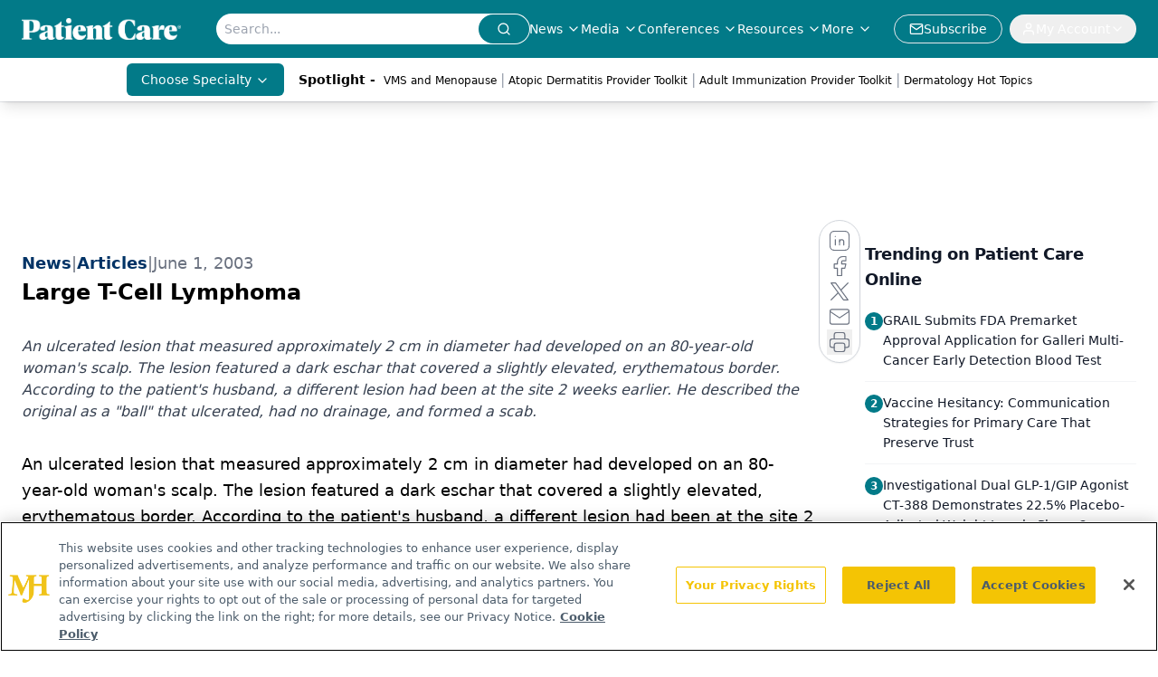

--- FILE ---
content_type: text/html; charset=utf-8
request_url: https://www.google.com/recaptcha/api2/aframe
body_size: 140
content:
<!DOCTYPE HTML><html><head><meta http-equiv="content-type" content="text/html; charset=UTF-8"></head><body><script nonce="6l2UW-_Op_PnZa73SFxFGw">/** Anti-fraud and anti-abuse applications only. See google.com/recaptcha */ try{var clients={'sodar':'https://pagead2.googlesyndication.com/pagead/sodar?'};window.addEventListener("message",function(a){try{if(a.source===window.parent){var b=JSON.parse(a.data);var c=clients[b['id']];if(c){var d=document.createElement('img');d.src=c+b['params']+'&rc='+(localStorage.getItem("rc::a")?sessionStorage.getItem("rc::b"):"");window.document.body.appendChild(d);sessionStorage.setItem("rc::e",parseInt(sessionStorage.getItem("rc::e")||0)+1);localStorage.setItem("rc::h",'1769977308879');}}}catch(b){}});window.parent.postMessage("_grecaptcha_ready", "*");}catch(b){}</script></body></html>

--- FILE ---
content_type: application/javascript
request_url: https://api.lightboxcdn.com/z9gd/43403/www.patientcareonline.com/jsonp/z?cb=1769977295756&dre=l&callback=jQuery112407544078267397796_1769977295734&_=1769977295735
body_size: 1011
content:
jQuery112407544078267397796_1769977295734({"dre":"l","response":"[base64].[base64].Ck6ae31fVUwGDs70CwV0bMwNVE3SkmDkgAiqL6FEIugZcdzMATMAjX1kpI9dAXdAAHgTdJ6-jzq18E7JRdNJXLPIZgWHm-1RXRuXRt0lRVxNbqymSAJJMORqxorVKkjVfPYPKchAnLenm7K6G2MBxn0lLUrSYYkhAuDklkIB.EAA___","success":true});